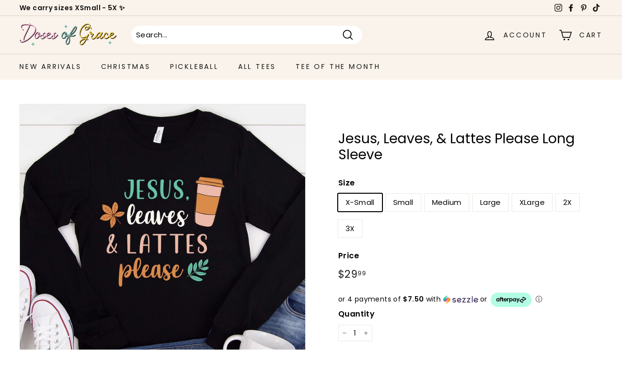

--- FILE ---
content_type: text/javascript
request_url: https://www.dosesofgrace.com/cdn/shop/t/20/assets/variable-products.js?v=16570068063149866221736955323
body_size: 4273
content:
function variableProductsInit(e){function t(){try{"undefined"!=typeof Shopify&&(Shopify.theme.name.toLowerCase().includes("wokiee")||document.querySelector(".tt-image-box"))&&setInterval(()=>$(document).trigger("resize"),800)}catch(e){}}function o(){function t(t){let a=undefined;if(e.collectionConditions.length){const o=window.location.pathname.match(/.*\/collections\/([\w\d-]+)/)||decodeURI(window.location.pathname).match(/.*\/collections\/((\w|[^\x00-\x7F]|-)+)/);if(o&&o[1])a=e.collectionConditions.find(e=>e.collection_handle===o[1]);else if(t.length){const o=l(t[0],e=>e.dataset.collectionConditionHandle);o?a=e.collectionConditions.find(e=>e.collection_handle===o.dataset.collectionConditionHandle):h&&(a=e.collectionConditions.find(e=>"search"===e.collection_handle))}}if(!a)return 0;variableProductsInit.transformVariantValueToCondition||(variableProductsInit.transformVariantValueToCondition=(e=>e)),o(t,!0,(t,o,r)=>{if(o.shown=!0,o.wrap=t,!a.conditions.length||e.showProductsWithoutVariants&&1===r.variants.length&&"Default Title"===r.variants[0].option1)return;t.classList.contains("variable-products")||(t=t.parentElement);const n=[1,2,3];if("all"==a.match_type)a.conditions.forEach(e=>{const a=e.option_value.replace(/"/g,"").toLowerCase(),i=e.option_name.toLowerCase();let c=!1;if(n.forEach(n=>{const l=`option${n}`,s=o[l].replace(/\s/g," ").toLowerCase();if(r.options[l]&&r.options[l].name.toLowerCase()===i)switch(c=!0,e.operator){case"equal_to":variableProductsInit.transformVariantValueToCondition(s)!==a&&(t.classList.add("variable-removing"),o.shown=!1);break;case"not_equal_to":s===a&&(t.classList.add("variable-removing"),o.shown=!1);break;case"contains":s.includes(a)||(t.classList.add("variable-removing"),o.shown=!1);break;default:t.classList.add("variable-removing"),o.shown=!1}}),!c)switch(e.operator){case"equal_to":case"contains":t.classList.add("variable-removing"),o.shown=!1}});else if("any"==a.match_type){let e=!1,i=!1;a.conditions.forEach(t=>{const a=t.option_value.replace(/"/g,"").toLowerCase(),c=t.option_name.toLowerCase();if(n.forEach(n=>{const l=`option${n}`,s=o[l].replace(/\s/g," ").toLowerCase();if(r.options[l]&&r.options[l].name.toLowerCase()===c)switch(i=!0,t.operator){case"equal_to":s===a&&(e=!0);break;case"not_equal_to":s!==a&&(e=!0);break;case"contains":s.includes(a)&&(e=!0)}}),!i)switch(t.operator){case"equal_to":case"contains":break;case"not_equal_to":e=!0}}),e||(t.classList.add("variable-removing"),o.shown=!1)}}),p&&g.forEach(e=>{!(e=e[Object.keys(e)[0]]).variants.find(e=>!0===e.shown)&&e.variants.length&&(e.variants[0].shown=!0,e.variants[0].wrap.classList.remove("variable-removing"))});const r=document.querySelectorAll(".variable-removing");return r.forEach(e=>{e.remove()}),r.length}function o(e,t,o){[...e].forEach(e=>{try{let c;if(t&&(c=e.closest(".variable-products")),c||(c=e.closest(".variable-products").children[0]),c){!c.querySelector("img, .grid-view-item__image")&&(1==c.parentElement.querySelectorAll("img").length||c.parentElement.classList.contains("variable-products")&&c.parentElement.querySelectorAll("img").length)&&(c=c.parentElement);let t=e.closest('a[href*="/products/"]');t||c.querySelectorAll('a[href*="/products/"]').forEach(function(e){e.href.match(/.*\/products\/([\S-]+)/)&&(t=e)}),t||"A"!=c.tagName||(t=c);var a=t.href.match(/.*\/products\/([\S-]+)/);productSlug=a[1];var r=productSlug.match(/([\S-]+)\?/);if(productSlug=r?r[1]:productSlug,product=g.find(function(e){return e[productSlug]||e[decodeURIComponent(productSlug)]}),product){product=product[productSlug]||product[decodeURIComponent(productSlug)],variantMatch=t.href.match(/variant=(\d+)/),variantId=variantMatch?variantMatch[1]:product.variants[0].id;var n=product.variants.find(function(e){return e.id==variantId});o(c,n,product,productSlug,variantId)}}}catch(i){console.log(i)}})}function a(t){if(e.add_to_cart_enabled&&!s()&&e.currentCollectionSlug&&"undefined"!=typeof VariableAddToCart){new VariableAddToCart({params:e,linkSelector:y,productsCount:n,collection:t,initActionsByProductData:o}).init()}}let r=document.querySelectorAll(y);var n=r.length;g&&(n=-u,g.forEach(function(e){n+=e[Object.keys(e)[0]].variants.length}),n-=t(r),r=document.querySelectorAll(y),foundProducts=[],[...r].forEach(e=>{var t=e.closest(".variable-products");t&&!foundProducts.includes(t)&&foundProducts.push(t)}),foundProducts.length==n&&a(r))}function a(){function t(e){return"function"==typeof customLocaleConvert?customLocaleConvert(e,Shopify.locale):e}var o=e.variants_titles;for(var a in o){document.querySelectorAll('[data-behavior="variable-product_title"][data-variant_id="'+a+'"]').forEach(function(e){e&&o[a].length>1&&(e.textContent=t(o[a]))})}Shopify.theme.name.includes("Turbo")&&document.querySelectorAll('[data-behavior="variable-product_title"]').forEach(e=>e.classList.add("title"))}function r(){const t=document.querySelector(".variable-products");if(t&&!t.classList.contains("Grid__Cell")){const o=t.style.display,a=e.lazyload.firstAmount,r=25,n=document.querySelectorAll(".variable-products").length;if(document.querySelectorAll(".variable-products").forEach((e,t)=>{t>=a&&(e.style.display="none")}),n>a){let t=!1,i=a;document.addEventListener("scroll",function(){let a=e.styles.footer_min_size||(s()?2200:1200);const c=document.querySelector("footer");if(c)try{const e=parseInt(getComputedStyle(c).height.slice(0,-2))+400;e>a&&(a=e);const t=document.querySelector('[data-section-id="recently-viewed-products"]');t&&(a+=parseInt(getComputedStyle(t).height.slice(0,-2)))}catch(l){}!t&&window.scrollY+a>document.body.clientHeight-window.innerHeight&&(t=!0,i<n&&(i+=r,document.querySelectorAll(".variable-products").forEach((e,t)=>{t<i&&(e.style.display=o)}),t=!1))})}}}function n(){const e=document.querySelector("#variable-products-load-css");e&&e.remove()}function i(e){const t=[...e.querySelectorAll(".variable-products")].map(e=>"A"==e.tagName?e.href:e.querySelector('a[href*="products"]')&&e.querySelector('a[href*="products"]').href).filter(e=>e);let o={};const a=c(t.map(e=>{const t=decodeURI(e).match(/.*\/products\/([\S]+)\?/);if(t)return o[t[1]]||(o[t[1]]=[]),o[t[1]].push(e),t[1]}));let r=[];a.forEach(function(e){e&&(r.push(o[e][0]),o[e].shift())}),r.forEach(function(t){const o=e.querySelector(`a[href*="${t.match(/\/products\/([\S]+)/)[0]}"]`);o?e.append(o.closest(".variable-products")):console.log(t)})}function c(e){function t(e){let t=[];const o=e.length,a=Math.floor(o/2);for(let r=0;r<a;r++)t.push(e[r]),t.push(e[o-1-r]);return a!==o/2&&t.push(e[a]),t}function o(){let e=0;if(r.forEach(t=>{for(var o=a.length-1;o>=0;o--)if(a[o]&&a[o]!=t&&a[o-1]!=t)return a.splice(o,0,t),void(e+=1)}),r.length-e)for(var t=0;t<r.length-e;t++)a.push(r[r.length-1])}let a=[],r=[];return t(t(t(t(t(e))))).forEach(e=>{if(a[a.length-1]!=e){a.push(e);const t=r[r.length-1];t&&t!=e&&(a.push(t),r.pop())}else r.push(e)}),o(),a}function l(e,t){return e==document.body?undefined:t(e.parentElement)?e.parentElement:l(e.parentElement,t)}function s(){if(/(android|bb\d+|meego).+mobile|avantgo|bada\/|blackberry|blazer|compal|elaine|fennec|hiptop|iemobile|ip(hone|od)|ipad|iris|kindle|Android|Silk|lge |maemo|midp|mmp|netfront|opera m(ob|in)i|palm( os)?|phone|p(ixi|re)\/|plucker|pocket|psp|series(4|6)0|symbian|treo|up\.(browser|link)|vodafone|wap|windows (ce|phone)|xda|xiino/i.test(navigator.userAgent)||/1207|6310|6590|3gso|4thp|50[1-6]i|770s|802s|a wa|abac|ac(er|oo|s\-)|ai(ko|rn)|al(av|ca|co)|amoi|an(ex|ny|yw)|aptu|ar(ch|go)|as(te|us)|attw|au(di|\-m|r |s )|avan|be(ck|ll|nq)|bi(lb|rd)|bl(ac|az)|br(e|v)w|bumb|bw\-(n|u)|c55\/|capi|ccwa|cdm\-|cell|chtm|cldc|cmd\-|co(mp|nd)|craw|da(it|ll|ng)|dbte|dc\-s|devi|dica|dmob|do(c|p)o|ds(12|\-d)|el(49|ai)|em(l2|ul)|er(ic|k0)|esl8|ez([4-7]0|os|wa|ze)|fetc|fly(\-|_)|g1 u|g560|gene|gf\-5|g\-mo|go(\.w|od)|gr(ad|un)|haie|hcit|hd\-(m|p|t)|hei\-|hi(pt|ta)|hp( i|ip)|hs\-c|ht(c(\-| |_|a|g|p|s|t)|tp)|hu(aw|tc)|i\-(20|go|ma)|i230|iac( |\-|\/)|ibro|idea|ig01|ikom|im1k|inno|ipaq|iris|ja(t|v)a|jbro|jemu|jigs|kddi|keji|kgt( |\/)|klon|kpt |kwc\-|kyo(c|k)|le(no|xi)|lg( g|\/(k|l|u)|50|54|\-[a-w])|libw|lynx|m1\-w|m3ga|m50\/|ma(te|ui|xo)|mc(01|21|ca)|m\-cr|me(rc|ri)|mi(o8|oa|ts)|mmef|mo(01|02|bi|de|do|t(\-| |o|v)|zz)|mt(50|p1|v )|mwbp|mywa|n10[0-2]|n20[2-3]|n30(0|2)|n50(0|2|5)|n7(0(0|1)|10)|ne((c|m)\-|on|tf|wf|wg|wt)|nok(6|i)|nzph|o2im|op(ti|wv)|oran|owg1|p800|pan(a|d|t)|pdxg|pg(13|\-([1-8]|c))|phil|pire|pl(ay|uc)|pn\-2|po(ck|rt|se)|prox|psio|pt\-g|qa\-a|qc(07|12|21|32|60|\-[2-7]|i\-)|qtek|r380|r600|raks|rim9|ro(ve|zo)|s55\/|sa(ge|ma|mm|ms|ny|va)|sc(01|h\-|oo|p\-)|sdk\/|se(c(\-|0|1)|47|mc|nd|ri)|sgh\-|shar|sie(\-|m)|sk\-0|sl(45|id)|sm(al|ar|b3|it|t5)|so(ft|ny)|sp(01|h\-|v\-|v )|sy(01|mb)|t2(18|50)|t6(00|10|18)|ta(gt|lk)|tcl\-|tdg\-|tel(i|m)|tim\-|t\-mo|to(pl|sh)|ts(70|m\-|m3|m5)|tx\-9|up(\.b|g1|si)|utst|v400|v750|veri|vi(rg|te)|vk(40|5[0-3]|\-v)|vm40|voda|vulc|vx(52|53|60|61|70|80|81|83|85|98)|w3c(\-| )|webc|whit|wi(g |nc|nw)|wmlb|wonu|x700|yas\-|your|zeto|zte\-/i.test(navigator.userAgent.substr(0,4)))return!0}function d(){e.currentCollectionSlug&&document.querySelectorAll(".product-block__image-container").forEach(e=>{"0px"===e.style.height&&e.style.removeProperty("height")})}if(variableProductsInited)return;variableProductsInited=!0;let u=0,p=!1;try{const t=window.location.pathname.match(/.*\/products\/([\w\d-]+)/);if(t)return n(),void(e.enable&&e.storeProductViewsUrl&&!Shopify.designMode&&$&&$.ajax&&fetch(t[0]+".js").then(e=>e.json()).then(t=>{var o=window.location.search.match(/variant=(\d+)/),a=null;o&&(a=t.variants.find(function(e){return e.id==o[1]}).title);var r={product:{product_id:t.id,variant_id:o?o[1]:null,vendor:t.vendor,product_type:t.type,product_handle:t.handle,product_title:t.title,variant_title:o?a:null}};$.ajax({method:"GET",url:e.storeProductViewsUrl,data:r})}));var m=document.querySelector('[data-behavior="variable-products"]'),h="/search"===window.location.pathname,v='a[href*="/products/"]:not([href*=".JP"]):not([href*=".png"]):not([href*=".PNG"])';if(e.enable){const t=window.location.pathname.match(/.*\/collections\/([\w\d-]+)/)||decodeURI(window.location.pathname).match(/.*\/collections\/((\w|[^\x00-\x7F]|-)+)/);let o;if(t||!e.onCollectionPages&&(!h||e.onSearchPages)){function f(){let t=e.collectionConditions.find(t=>t.collection_handle===e.currentCollectionSlug);h&&e.onSearchPages&&(t=e.collectionConditions.find(e=>"search"===e.collection_handle));let a=!("/"===window.location.pathname)&&!t&&e.lazyload.enabled;document.querySelectorAll('[data-behavior="variable-products"]').forEach(function(r){const n=r.dataset.collectionHandle;e.currentCollectionSlug||(t=e.collectionConditions.find(e=>e.collection_handle===n))&&(r.parentElement.dataset.collectionConditionHandle=n),a&&t&&(a=!1),r.dataset.collectionHandle&&(o=e.blackListsForCollections[r.dataset.collectionHandle]),[...r.parentElement.children].forEach(t=>{"variable-products"===t.dataset.behavior||!t.querySelector(v)&&!t.matches(v)||t.classList.contains("variable-products")||t.querySelector('[data-behavior="variable-products"]')||t.classList.add("variable-removing"),"HEADER"===t.tagName&&(e.unpackPrependLogic=!1)}),[...r.children].forEach(e=>{if('<div style="clear:both"></div>'===e.outerHTML||e.classList.contains("collection-grid-item-advertisement"))e.remove();else if(e.classList.add("variable-products"),o){const t=e.querySelector('[data-behavior="variable-product_title"]');t&&o.includes(t.dataset.variant_id)&&(e.remove(),u+=1)}})}),document.querySelectorAll('[data-behavior="variable-products"]').forEach(function(t){e.mixVariantsEnabled&&i(t),e.unpackPrependLogic?[...t.children].filter(e=>"SCRIPT"!=e.tagName).reverse().forEach(function(e){t.parentElement.prepend(e)}):[...t.children].filter(e=>"SCRIPT"!=e.tagName).forEach(function(e){t.parentElement.append(e)}),t.remove()});try{a&&r()}catch(n){console.log(n)}document.querySelectorAll(".variable-removing").forEach(e=>{e.remove()})}t&&(o=e.blackListsForCollections[e.currentCollectionSlug]),f(),a()}else document.querySelectorAll('[data-behavior="variable-products"]').forEach(e=>{e.remove()})}else document.querySelectorAll('[data-behavior="variable-products"]').forEach(e=>{e.remove()}),setInterval(()=>{const e=document.querySelector('[data-behavior="variable-products"]');e&&e.remove()},500)}catch(S){console.log(S),document.querySelectorAll('[data-behavior="variable-products"]').forEach(e=>{e.remove()})}finally{const e=document.querySelector(".variable-loader");e&&(e.style.display="none"),n(),d()}let b=document.querySelector('[data-behavior="variable_product_list"]'),g=undefined;if(m){if(b){b.remove();try{g=JSON.parse(b.dataset.product_list),VariableProductsParams.productsData=g}catch(S){console.log(S)}}var y='[data-behavior="variable-product_title"]';setTimeout(function(){o()},0)}else e.enabledGlobal;let w=!1;t(),(m&&g||w||document.querySelector(".boost-pfs-filter-wrapper-page")||document.querySelector(".boost-pfs-filter-products")||document.querySelector("#bc-sf-filter-products"))&&(variableProductsInit.reinit||(variableProductsInit.reinit=(()=>{function t(){document.querySelector('[data-behavior="variable-products"]')&&document.querySelector('script[src*="variable-loader.js"]')&&(variableProductsInited=!1,document.querySelector(".variable-products")&&(e.unpackPrependLogic=!1),variableProductsInit(e))}setInterval(t,500)}),variableProductsInit.reinit()))}var VariableProductsParams={enable:!0,checkoutRedirect:"",btnLabel:"",onCollectionPages:!1,showProductsWithoutVariants:!0,storeProductViewsUrl:"",optionsViewType:"only_choosen",optionsInfo:{only:"Color",variantsBlackList:[],variantsWhiteList:[],variantTitleType:"",customTitleCode:""},variants_titles:{39564806914181:"I'm Fine, Everything is Fine Tee"},wrapSelector:".grid",wrapSelectorsUrl:"https://variable.zubrcommerce.com/selectors/wrap.json",jqueryPresented:!0,jqueryStatusUrl:"",blackListsForCollections:{},add_to_cart_enabled:!1,displayOutOfStock:!1,outOfStockLimit:0,addToCartLabels:{addToCart:"Add to cart",goToCheckout:"Go to checkout",soldOut:"Sold out",quantity:"Quantity"},addToCartInfo:{initOnParent:!1},styles:{},mixVariantsEnabled:!1,collectionConditions:[],enabledByDefault:!0,disabledCollections:["defined-collection"],enabledCollections:[],unpackPrependLogic:!0,lazyload:{enabled:!1,firstAmount:36}},variableProductsInited=!1;"undefined"==typeof variableParams&&(variableParams={...VariableProductsParams});try{const t=decodeURI(window.location.pathname).match(/.*\/collections\/((?:\w|[^\x00-\x7F]|-)+)/);if(t&&t[1]){let e;(e=VariableProductsParams.enabledByDefault?VariableProductsParams.disabledCollections.find(e=>e===t[1]):!VariableProductsParams.enabledCollections.find(e=>e===t[1]))&&(VariableProductsParams.enabledGlobal=VariableProductsParams.enable,VariableProductsParams.enable=!1),VariableProductsParams.currentCollectionSlug=t[1]}!t&&VariableProductsParams.onCollectionPages&&(VariableProductsParams.enable=!1)}catch(e){console.log(e)}document.addEventListener("DOMContentLoaded",function(){document.head.innerText.match(/variable-loader.js/)||document.head.innerText.match(/variable.js/)||document.body.innerHTML.match(/variable-loader.js/)||document.head.innerHTML.match(/variable-loader.js/)||(VariableProductsParams.enable=!1),variableProductsInit(VariableProductsParams)});